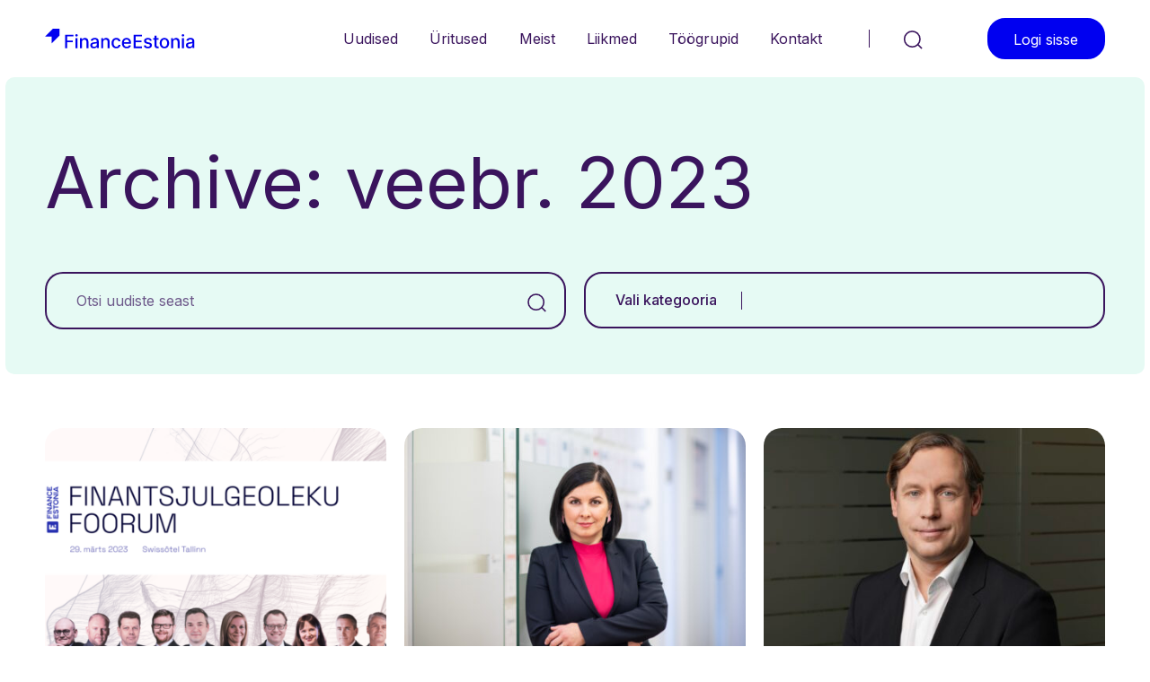

--- FILE ---
content_type: text/html; charset=UTF-8
request_url: https://financeestonia.org/2023/02/
body_size: 11286
content:

<!doctype html>
<html lang="et">
<head>
    <meta charset="UTF-8">
    <meta name="viewport" content="width=device-width, initial-scale=1, shrink-to-fit=no">
    <title>Kuu: veebruar 2023 &#x2d; FinanceEstonia</title>

<!-- The SEO Framework by Sybre Waaijer -->
<meta name="robots" content="noindex,max-snippet:-1,max-image-preview:large,max-video-preview:-1" />
<meta name="theme-color" content="#ffffff" />
<meta property="og:type" content="website" />
<meta property="og:locale" content="et_EE" />
<meta property="og:site_name" content="FinanceEstonia" />
<meta property="og:title" content="Kuu: veebruar 2023" />
<meta property="og:url" content="https://financeestonia.eu/2023/02/" />
<meta property="og:image" content="https://financeestonia.eu/wp-content/uploads/2023/12/cropped-facicon-fe.png" />
<meta property="og:image:width" content="512" />
<meta property="og:image:height" content="512" />
<meta name="twitter:card" content="summary_large_image" />
<meta name="twitter:title" content="Kuu: veebruar 2023" />
<meta name="twitter:image" content="https://financeestonia.eu/wp-content/uploads/2023/12/cropped-facicon-fe.png" />
<script type="application/ld+json">{"@context":"https://schema.org","@graph":[{"@type":"WebSite","@id":"https://financeestonia.eu/#/schema/WebSite","url":"https://financeestonia.eu/","name":"FinanceEstonia","description":"FinanceEstonia","inLanguage":"et","potentialAction":{"@type":"SearchAction","target":{"@type":"EntryPoint","urlTemplate":"https://financeestonia.eu/search/{search_term_string}/"},"query-input":"required name=search_term_string"},"publisher":{"@type":"Organization","@id":"https://financeestonia.eu/#/schema/Organization","name":"FinanceEstonia","url":"https://financeestonia.eu/","logo":{"@type":"ImageObject","url":"https://financeestonia.eu/wp-content/uploads/2023/12/cropped-facicon-fe.png","contentUrl":"https://financeestonia.eu/wp-content/uploads/2023/12/cropped-facicon-fe.png","width":512,"height":512,"contentSize":"1572"}}},{"@type":"CollectionPage","@id":"https://financeestonia.eu/2023/02/","url":"https://financeestonia.eu/2023/02/","name":"Kuu: veebruar 2023 &#x2d; FinanceEstonia","inLanguage":"et","isPartOf":{"@id":"https://financeestonia.eu/#/schema/WebSite"},"breadcrumb":{"@type":"BreadcrumbList","@id":"https://financeestonia.eu/#/schema/BreadcrumbList","itemListElement":[{"@type":"ListItem","position":1,"item":"https://financeestonia.eu/","name":"FinanceEstonia"},{"@type":"ListItem","position":2,"name":"Kuu: veebruar 2023"}]}}]}</script>
<!-- / The SEO Framework by Sybre Waaijer | 1.72ms meta | 0.14ms boot -->

<link rel='dns-prefetch' href='//financeestonia.eu' />
<link rel='dns-prefetch' href='//fonts.googleapis.com' />
<style id='wp-img-auto-sizes-contain-inline-css' type='text/css'>
img:is([sizes=auto i],[sizes^="auto," i]){contain-intrinsic-size:3000px 1500px}
/*# sourceURL=wp-img-auto-sizes-contain-inline-css */
</style>
<style id='classic-theme-styles-inline-css' type='text/css'>
/*! This file is auto-generated */
.wp-block-button__link{color:#fff;background-color:#32373c;border-radius:9999px;box-shadow:none;text-decoration:none;padding:calc(.667em + 2px) calc(1.333em + 2px);font-size:1.125em}.wp-block-file__button{background:#32373c;color:#fff;text-decoration:none}
/*# sourceURL=/wp-includes/css/classic-themes.min.css */
</style>
<link rel='stylesheet' id='pp-google-fonts-css' href='//fonts.googleapis.com/css2?family=Inter%3Awght%40300%3B400%3B500%3B700&#038;display=swap&#038;ver=240117-111458' type='text/css' media='all' />
<link rel='stylesheet' id='pp-screen-css' href='https://financeestonia.eu/wp-content/themes/financeestonia/assets/dist/css/pp-app-theme.css?ver=240117-111458' type='text/css' media='all' />
<link rel="EditURI" type="application/rsd+xml" title="RSD" href="https://financeestonia.eu/xmlrpc.php?rsd" />
<!-- Stream WordPress user activity plugin v3.10.0 -->
<link rel="icon" href="https://financeestonia.eu/wp-content/uploads/2023/12/cropped-facicon-fe-32x32.png" sizes="32x32" />
<link rel="icon" href="https://financeestonia.eu/wp-content/uploads/2023/12/cropped-facicon-fe-192x192.png" sizes="192x192" />
<link rel="apple-touch-icon" href="https://financeestonia.eu/wp-content/uploads/2023/12/cropped-facicon-fe-180x180.png" />
<meta name="msapplication-TileImage" content="https://financeestonia.eu/wp-content/uploads/2023/12/cropped-facicon-fe-270x270.png" />
			<style id='wp-block-button-inline-css' type='text/css'>
.wp-block-button__link{align-content:center;box-sizing:border-box;cursor:pointer;display:inline-block;height:100%;text-align:center;word-break:break-word}.wp-block-button__link.aligncenter{text-align:center}.wp-block-button__link.alignright{text-align:right}:where(.wp-block-button__link){border-radius:9999px;box-shadow:none;padding:calc(.667em + 2px) calc(1.333em + 2px);text-decoration:none}.wp-block-button[style*=text-decoration] .wp-block-button__link{text-decoration:inherit}.wp-block-buttons>.wp-block-button.has-custom-width{max-width:none}.wp-block-buttons>.wp-block-button.has-custom-width .wp-block-button__link{width:100%}.wp-block-buttons>.wp-block-button.has-custom-font-size .wp-block-button__link{font-size:inherit}.wp-block-buttons>.wp-block-button.wp-block-button__width-25{width:calc(25% - var(--wp--style--block-gap, .5em)*.75)}.wp-block-buttons>.wp-block-button.wp-block-button__width-50{width:calc(50% - var(--wp--style--block-gap, .5em)*.5)}.wp-block-buttons>.wp-block-button.wp-block-button__width-75{width:calc(75% - var(--wp--style--block-gap, .5em)*.25)}.wp-block-buttons>.wp-block-button.wp-block-button__width-100{flex-basis:100%;width:100%}.wp-block-buttons.is-vertical>.wp-block-button.wp-block-button__width-25{width:25%}.wp-block-buttons.is-vertical>.wp-block-button.wp-block-button__width-50{width:50%}.wp-block-buttons.is-vertical>.wp-block-button.wp-block-button__width-75{width:75%}.wp-block-button.is-style-squared,.wp-block-button__link.wp-block-button.is-style-squared{border-radius:0}.wp-block-button.no-border-radius,.wp-block-button__link.no-border-radius{border-radius:0!important}:root :where(.wp-block-button .wp-block-button__link.is-style-outline),:root :where(.wp-block-button.is-style-outline>.wp-block-button__link){border:2px solid;padding:.667em 1.333em}:root :where(.wp-block-button .wp-block-button__link.is-style-outline:not(.has-text-color)),:root :where(.wp-block-button.is-style-outline>.wp-block-button__link:not(.has-text-color)){color:currentColor}:root :where(.wp-block-button .wp-block-button__link.is-style-outline:not(.has-background)),:root :where(.wp-block-button.is-style-outline>.wp-block-button__link:not(.has-background)){background-color:initial;background-image:none}
/*# sourceURL=https://financeestonia.eu/wp-includes/blocks/button/style.min.css */
</style>
<style id='wp-block-image-inline-css' type='text/css'>
.wp-block-image>a,.wp-block-image>figure>a{display:inline-block}.wp-block-image img{box-sizing:border-box;height:auto;max-width:100%;vertical-align:bottom}@media not (prefers-reduced-motion){.wp-block-image img.hide{visibility:hidden}.wp-block-image img.show{animation:show-content-image .4s}}.wp-block-image[style*=border-radius] img,.wp-block-image[style*=border-radius]>a{border-radius:inherit}.wp-block-image.has-custom-border img{box-sizing:border-box}.wp-block-image.aligncenter{text-align:center}.wp-block-image.alignfull>a,.wp-block-image.alignwide>a{width:100%}.wp-block-image.alignfull img,.wp-block-image.alignwide img{height:auto;width:100%}.wp-block-image .aligncenter,.wp-block-image .alignleft,.wp-block-image .alignright,.wp-block-image.aligncenter,.wp-block-image.alignleft,.wp-block-image.alignright{display:table}.wp-block-image .aligncenter>figcaption,.wp-block-image .alignleft>figcaption,.wp-block-image .alignright>figcaption,.wp-block-image.aligncenter>figcaption,.wp-block-image.alignleft>figcaption,.wp-block-image.alignright>figcaption{caption-side:bottom;display:table-caption}.wp-block-image .alignleft{float:left;margin:.5em 1em .5em 0}.wp-block-image .alignright{float:right;margin:.5em 0 .5em 1em}.wp-block-image .aligncenter{margin-left:auto;margin-right:auto}.wp-block-image :where(figcaption){margin-bottom:1em;margin-top:.5em}.wp-block-image.is-style-circle-mask img{border-radius:9999px}@supports ((-webkit-mask-image:none) or (mask-image:none)) or (-webkit-mask-image:none){.wp-block-image.is-style-circle-mask img{border-radius:0;-webkit-mask-image:url('data:image/svg+xml;utf8,<svg viewBox="0 0 100 100" xmlns="http://www.w3.org/2000/svg"><circle cx="50" cy="50" r="50"/></svg>');mask-image:url('data:image/svg+xml;utf8,<svg viewBox="0 0 100 100" xmlns="http://www.w3.org/2000/svg"><circle cx="50" cy="50" r="50"/></svg>');mask-mode:alpha;-webkit-mask-position:center;mask-position:center;-webkit-mask-repeat:no-repeat;mask-repeat:no-repeat;-webkit-mask-size:contain;mask-size:contain}}:root :where(.wp-block-image.is-style-rounded img,.wp-block-image .is-style-rounded img){border-radius:9999px}.wp-block-image figure{margin:0}.wp-lightbox-container{display:flex;flex-direction:column;position:relative}.wp-lightbox-container img{cursor:zoom-in}.wp-lightbox-container img:hover+button{opacity:1}.wp-lightbox-container button{align-items:center;backdrop-filter:blur(16px) saturate(180%);background-color:#5a5a5a40;border:none;border-radius:4px;cursor:zoom-in;display:flex;height:20px;justify-content:center;opacity:0;padding:0;position:absolute;right:16px;text-align:center;top:16px;width:20px;z-index:100}@media not (prefers-reduced-motion){.wp-lightbox-container button{transition:opacity .2s ease}}.wp-lightbox-container button:focus-visible{outline:3px auto #5a5a5a40;outline:3px auto -webkit-focus-ring-color;outline-offset:3px}.wp-lightbox-container button:hover{cursor:pointer;opacity:1}.wp-lightbox-container button:focus{opacity:1}.wp-lightbox-container button:focus,.wp-lightbox-container button:hover,.wp-lightbox-container button:not(:hover):not(:active):not(.has-background){background-color:#5a5a5a40;border:none}.wp-lightbox-overlay{box-sizing:border-box;cursor:zoom-out;height:100vh;left:0;overflow:hidden;position:fixed;top:0;visibility:hidden;width:100%;z-index:100000}.wp-lightbox-overlay .close-button{align-items:center;cursor:pointer;display:flex;justify-content:center;min-height:40px;min-width:40px;padding:0;position:absolute;right:calc(env(safe-area-inset-right) + 16px);top:calc(env(safe-area-inset-top) + 16px);z-index:5000000}.wp-lightbox-overlay .close-button:focus,.wp-lightbox-overlay .close-button:hover,.wp-lightbox-overlay .close-button:not(:hover):not(:active):not(.has-background){background:none;border:none}.wp-lightbox-overlay .lightbox-image-container{height:var(--wp--lightbox-container-height);left:50%;overflow:hidden;position:absolute;top:50%;transform:translate(-50%,-50%);transform-origin:top left;width:var(--wp--lightbox-container-width);z-index:9999999999}.wp-lightbox-overlay .wp-block-image{align-items:center;box-sizing:border-box;display:flex;height:100%;justify-content:center;margin:0;position:relative;transform-origin:0 0;width:100%;z-index:3000000}.wp-lightbox-overlay .wp-block-image img{height:var(--wp--lightbox-image-height);min-height:var(--wp--lightbox-image-height);min-width:var(--wp--lightbox-image-width);width:var(--wp--lightbox-image-width)}.wp-lightbox-overlay .wp-block-image figcaption{display:none}.wp-lightbox-overlay button{background:none;border:none}.wp-lightbox-overlay .scrim{background-color:#fff;height:100%;opacity:.9;position:absolute;width:100%;z-index:2000000}.wp-lightbox-overlay.active{visibility:visible}@media not (prefers-reduced-motion){.wp-lightbox-overlay.active{animation:turn-on-visibility .25s both}.wp-lightbox-overlay.active img{animation:turn-on-visibility .35s both}.wp-lightbox-overlay.show-closing-animation:not(.active){animation:turn-off-visibility .35s both}.wp-lightbox-overlay.show-closing-animation:not(.active) img{animation:turn-off-visibility .25s both}.wp-lightbox-overlay.zoom.active{animation:none;opacity:1;visibility:visible}.wp-lightbox-overlay.zoom.active .lightbox-image-container{animation:lightbox-zoom-in .4s}.wp-lightbox-overlay.zoom.active .lightbox-image-container img{animation:none}.wp-lightbox-overlay.zoom.active .scrim{animation:turn-on-visibility .4s forwards}.wp-lightbox-overlay.zoom.show-closing-animation:not(.active){animation:none}.wp-lightbox-overlay.zoom.show-closing-animation:not(.active) .lightbox-image-container{animation:lightbox-zoom-out .4s}.wp-lightbox-overlay.zoom.show-closing-animation:not(.active) .lightbox-image-container img{animation:none}.wp-lightbox-overlay.zoom.show-closing-animation:not(.active) .scrim{animation:turn-off-visibility .4s forwards}}@keyframes show-content-image{0%{visibility:hidden}99%{visibility:hidden}to{visibility:visible}}@keyframes turn-on-visibility{0%{opacity:0}to{opacity:1}}@keyframes turn-off-visibility{0%{opacity:1;visibility:visible}99%{opacity:0;visibility:visible}to{opacity:0;visibility:hidden}}@keyframes lightbox-zoom-in{0%{transform:translate(calc((-100vw + var(--wp--lightbox-scrollbar-width))/2 + var(--wp--lightbox-initial-left-position)),calc(-50vh + var(--wp--lightbox-initial-top-position))) scale(var(--wp--lightbox-scale))}to{transform:translate(-50%,-50%) scale(1)}}@keyframes lightbox-zoom-out{0%{transform:translate(-50%,-50%) scale(1);visibility:visible}99%{visibility:visible}to{transform:translate(calc((-100vw + var(--wp--lightbox-scrollbar-width))/2 + var(--wp--lightbox-initial-left-position)),calc(-50vh + var(--wp--lightbox-initial-top-position))) scale(var(--wp--lightbox-scale));visibility:hidden}}
/*# sourceURL=https://financeestonia.eu/wp-includes/blocks/image/style.min.css */
</style>
<style id='wp-block-image-theme-inline-css' type='text/css'>
:root :where(.wp-block-image figcaption){color:#555;font-size:13px;text-align:center}.is-dark-theme :root :where(.wp-block-image figcaption){color:#ffffffa6}.wp-block-image{margin:0 0 1em}
/*# sourceURL=https://financeestonia.eu/wp-includes/blocks/image/theme.min.css */
</style>
<style id='wp-block-list-inline-css' type='text/css'>
ol,ul{box-sizing:border-box}:root :where(.wp-block-list.has-background){padding:1.25em 2.375em}
/*# sourceURL=https://financeestonia.eu/wp-includes/blocks/list/style.min.css */
</style>
<style id='wp-block-buttons-inline-css' type='text/css'>
.wp-block-buttons{box-sizing:border-box}.wp-block-buttons.is-vertical{flex-direction:column}.wp-block-buttons.is-vertical>.wp-block-button:last-child{margin-bottom:0}.wp-block-buttons>.wp-block-button{display:inline-block;margin:0}.wp-block-buttons.is-content-justification-left{justify-content:flex-start}.wp-block-buttons.is-content-justification-left.is-vertical{align-items:flex-start}.wp-block-buttons.is-content-justification-center{justify-content:center}.wp-block-buttons.is-content-justification-center.is-vertical{align-items:center}.wp-block-buttons.is-content-justification-right{justify-content:flex-end}.wp-block-buttons.is-content-justification-right.is-vertical{align-items:flex-end}.wp-block-buttons.is-content-justification-space-between{justify-content:space-between}.wp-block-buttons.aligncenter{text-align:center}.wp-block-buttons:not(.is-content-justification-space-between,.is-content-justification-right,.is-content-justification-left,.is-content-justification-center) .wp-block-button.aligncenter{margin-left:auto;margin-right:auto;width:100%}.wp-block-buttons[style*=text-decoration] .wp-block-button,.wp-block-buttons[style*=text-decoration] .wp-block-button__link{text-decoration:inherit}.wp-block-buttons.has-custom-font-size .wp-block-button__link{font-size:inherit}.wp-block-buttons .wp-block-button__link{width:100%}.wp-block-button.aligncenter{text-align:center}
/*# sourceURL=https://financeestonia.eu/wp-includes/blocks/buttons/style.min.css */
</style>
<style id='wp-block-group-inline-css' type='text/css'>
.wp-block-group{box-sizing:border-box}:where(.wp-block-group.wp-block-group-is-layout-constrained){position:relative}
/*# sourceURL=https://financeestonia.eu/wp-includes/blocks/group/style.min.css */
</style>
<style id='wp-block-group-theme-inline-css' type='text/css'>
:where(.wp-block-group.has-background){padding:1.25em 2.375em}
/*# sourceURL=https://financeestonia.eu/wp-includes/blocks/group/theme.min.css */
</style>
<style id='wp-block-paragraph-inline-css' type='text/css'>
.is-small-text{font-size:.875em}.is-regular-text{font-size:1em}.is-large-text{font-size:2.25em}.is-larger-text{font-size:3em}.has-drop-cap:not(:focus):first-letter{float:left;font-size:8.4em;font-style:normal;font-weight:100;line-height:.68;margin:.05em .1em 0 0;text-transform:uppercase}body.rtl .has-drop-cap:not(:focus):first-letter{float:none;margin-left:.1em}p.has-drop-cap.has-background{overflow:hidden}:root :where(p.has-background){padding:1.25em 2.375em}:where(p.has-text-color:not(.has-link-color)) a{color:inherit}p.has-text-align-left[style*="writing-mode:vertical-lr"],p.has-text-align-right[style*="writing-mode:vertical-rl"]{rotate:180deg}
/*# sourceURL=https://financeestonia.eu/wp-includes/blocks/paragraph/style.min.css */
</style>
<style id='global-styles-inline-css' type='text/css'>
:root{--wp--preset--aspect-ratio--square: 1;--wp--preset--aspect-ratio--4-3: 4/3;--wp--preset--aspect-ratio--3-4: 3/4;--wp--preset--aspect-ratio--3-2: 3/2;--wp--preset--aspect-ratio--2-3: 2/3;--wp--preset--aspect-ratio--16-9: 16/9;--wp--preset--aspect-ratio--9-16: 9/16;--wp--preset--color--black: #000000;--wp--preset--color--cyan-bluish-gray: #abb8c3;--wp--preset--color--white: #ffffff;--wp--preset--color--pale-pink: #f78da7;--wp--preset--color--vivid-red: #cf2e2e;--wp--preset--color--luminous-vivid-orange: #ff6900;--wp--preset--color--luminous-vivid-amber: #fcb900;--wp--preset--color--light-green-cyan: #7bdcb5;--wp--preset--color--vivid-green-cyan: #00d084;--wp--preset--color--pale-cyan-blue: #8ed1fc;--wp--preset--color--vivid-cyan-blue: #0693e3;--wp--preset--color--vivid-purple: #9b51e0;--wp--preset--color--material-red: #000000;--wp--preset--color--material-pink: #000000;--wp--preset--gradient--vivid-cyan-blue-to-vivid-purple: linear-gradient(135deg,rgb(6,147,227) 0%,rgb(155,81,224) 100%);--wp--preset--gradient--light-green-cyan-to-vivid-green-cyan: linear-gradient(135deg,rgb(122,220,180) 0%,rgb(0,208,130) 100%);--wp--preset--gradient--luminous-vivid-amber-to-luminous-vivid-orange: linear-gradient(135deg,rgb(252,185,0) 0%,rgb(255,105,0) 100%);--wp--preset--gradient--luminous-vivid-orange-to-vivid-red: linear-gradient(135deg,rgb(255,105,0) 0%,rgb(207,46,46) 100%);--wp--preset--gradient--very-light-gray-to-cyan-bluish-gray: linear-gradient(135deg,rgb(238,238,238) 0%,rgb(169,184,195) 100%);--wp--preset--gradient--cool-to-warm-spectrum: linear-gradient(135deg,rgb(74,234,220) 0%,rgb(151,120,209) 20%,rgb(207,42,186) 40%,rgb(238,44,130) 60%,rgb(251,105,98) 80%,rgb(254,248,76) 100%);--wp--preset--gradient--blush-light-purple: linear-gradient(135deg,rgb(255,206,236) 0%,rgb(152,150,240) 100%);--wp--preset--gradient--blush-bordeaux: linear-gradient(135deg,rgb(254,205,165) 0%,rgb(254,45,45) 50%,rgb(107,0,62) 100%);--wp--preset--gradient--luminous-dusk: linear-gradient(135deg,rgb(255,203,112) 0%,rgb(199,81,192) 50%,rgb(65,88,208) 100%);--wp--preset--gradient--pale-ocean: linear-gradient(135deg,rgb(255,245,203) 0%,rgb(182,227,212) 50%,rgb(51,167,181) 100%);--wp--preset--gradient--electric-grass: linear-gradient(135deg,rgb(202,248,128) 0%,rgb(113,206,126) 100%);--wp--preset--gradient--midnight: linear-gradient(135deg,rgb(2,3,129) 0%,rgb(40,116,252) 100%);--wp--preset--font-size--small: 16px;--wp--preset--font-size--medium: 20px;--wp--preset--font-size--large: 28px;--wp--preset--font-size--x-large: 42px;--wp--preset--font-size--regular: 20px;--wp--preset--spacing--20: 0.44rem;--wp--preset--spacing--30: 0.67rem;--wp--preset--spacing--40: 1rem;--wp--preset--spacing--50: 1.5rem;--wp--preset--spacing--60: 2.25rem;--wp--preset--spacing--70: 3.38rem;--wp--preset--spacing--80: 5.06rem;--wp--preset--shadow--natural: 6px 6px 9px rgba(0, 0, 0, 0.2);--wp--preset--shadow--deep: 12px 12px 50px rgba(0, 0, 0, 0.4);--wp--preset--shadow--sharp: 6px 6px 0px rgba(0, 0, 0, 0.2);--wp--preset--shadow--outlined: 6px 6px 0px -3px rgb(255, 255, 255), 6px 6px rgb(0, 0, 0);--wp--preset--shadow--crisp: 6px 6px 0px rgb(0, 0, 0);}:where(.is-layout-flex){gap: 0.5em;}:where(.is-layout-grid){gap: 0.5em;}body .is-layout-flex{display: flex;}.is-layout-flex{flex-wrap: wrap;align-items: center;}.is-layout-flex > :is(*, div){margin: 0;}body .is-layout-grid{display: grid;}.is-layout-grid > :is(*, div){margin: 0;}:where(.wp-block-columns.is-layout-flex){gap: 2em;}:where(.wp-block-columns.is-layout-grid){gap: 2em;}:where(.wp-block-post-template.is-layout-flex){gap: 1.25em;}:where(.wp-block-post-template.is-layout-grid){gap: 1.25em;}.has-black-color{color: var(--wp--preset--color--black) !important;}.has-cyan-bluish-gray-color{color: var(--wp--preset--color--cyan-bluish-gray) !important;}.has-white-color{color: var(--wp--preset--color--white) !important;}.has-pale-pink-color{color: var(--wp--preset--color--pale-pink) !important;}.has-vivid-red-color{color: var(--wp--preset--color--vivid-red) !important;}.has-luminous-vivid-orange-color{color: var(--wp--preset--color--luminous-vivid-orange) !important;}.has-luminous-vivid-amber-color{color: var(--wp--preset--color--luminous-vivid-amber) !important;}.has-light-green-cyan-color{color: var(--wp--preset--color--light-green-cyan) !important;}.has-vivid-green-cyan-color{color: var(--wp--preset--color--vivid-green-cyan) !important;}.has-pale-cyan-blue-color{color: var(--wp--preset--color--pale-cyan-blue) !important;}.has-vivid-cyan-blue-color{color: var(--wp--preset--color--vivid-cyan-blue) !important;}.has-vivid-purple-color{color: var(--wp--preset--color--vivid-purple) !important;}.has-black-background-color{background-color: var(--wp--preset--color--black) !important;}.has-cyan-bluish-gray-background-color{background-color: var(--wp--preset--color--cyan-bluish-gray) !important;}.has-white-background-color{background-color: var(--wp--preset--color--white) !important;}.has-pale-pink-background-color{background-color: var(--wp--preset--color--pale-pink) !important;}.has-vivid-red-background-color{background-color: var(--wp--preset--color--vivid-red) !important;}.has-luminous-vivid-orange-background-color{background-color: var(--wp--preset--color--luminous-vivid-orange) !important;}.has-luminous-vivid-amber-background-color{background-color: var(--wp--preset--color--luminous-vivid-amber) !important;}.has-light-green-cyan-background-color{background-color: var(--wp--preset--color--light-green-cyan) !important;}.has-vivid-green-cyan-background-color{background-color: var(--wp--preset--color--vivid-green-cyan) !important;}.has-pale-cyan-blue-background-color{background-color: var(--wp--preset--color--pale-cyan-blue) !important;}.has-vivid-cyan-blue-background-color{background-color: var(--wp--preset--color--vivid-cyan-blue) !important;}.has-vivid-purple-background-color{background-color: var(--wp--preset--color--vivid-purple) !important;}.has-black-border-color{border-color: var(--wp--preset--color--black) !important;}.has-cyan-bluish-gray-border-color{border-color: var(--wp--preset--color--cyan-bluish-gray) !important;}.has-white-border-color{border-color: var(--wp--preset--color--white) !important;}.has-pale-pink-border-color{border-color: var(--wp--preset--color--pale-pink) !important;}.has-vivid-red-border-color{border-color: var(--wp--preset--color--vivid-red) !important;}.has-luminous-vivid-orange-border-color{border-color: var(--wp--preset--color--luminous-vivid-orange) !important;}.has-luminous-vivid-amber-border-color{border-color: var(--wp--preset--color--luminous-vivid-amber) !important;}.has-light-green-cyan-border-color{border-color: var(--wp--preset--color--light-green-cyan) !important;}.has-vivid-green-cyan-border-color{border-color: var(--wp--preset--color--vivid-green-cyan) !important;}.has-pale-cyan-blue-border-color{border-color: var(--wp--preset--color--pale-cyan-blue) !important;}.has-vivid-cyan-blue-border-color{border-color: var(--wp--preset--color--vivid-cyan-blue) !important;}.has-vivid-purple-border-color{border-color: var(--wp--preset--color--vivid-purple) !important;}.has-vivid-cyan-blue-to-vivid-purple-gradient-background{background: var(--wp--preset--gradient--vivid-cyan-blue-to-vivid-purple) !important;}.has-light-green-cyan-to-vivid-green-cyan-gradient-background{background: var(--wp--preset--gradient--light-green-cyan-to-vivid-green-cyan) !important;}.has-luminous-vivid-amber-to-luminous-vivid-orange-gradient-background{background: var(--wp--preset--gradient--luminous-vivid-amber-to-luminous-vivid-orange) !important;}.has-luminous-vivid-orange-to-vivid-red-gradient-background{background: var(--wp--preset--gradient--luminous-vivid-orange-to-vivid-red) !important;}.has-very-light-gray-to-cyan-bluish-gray-gradient-background{background: var(--wp--preset--gradient--very-light-gray-to-cyan-bluish-gray) !important;}.has-cool-to-warm-spectrum-gradient-background{background: var(--wp--preset--gradient--cool-to-warm-spectrum) !important;}.has-blush-light-purple-gradient-background{background: var(--wp--preset--gradient--blush-light-purple) !important;}.has-blush-bordeaux-gradient-background{background: var(--wp--preset--gradient--blush-bordeaux) !important;}.has-luminous-dusk-gradient-background{background: var(--wp--preset--gradient--luminous-dusk) !important;}.has-pale-ocean-gradient-background{background: var(--wp--preset--gradient--pale-ocean) !important;}.has-electric-grass-gradient-background{background: var(--wp--preset--gradient--electric-grass) !important;}.has-midnight-gradient-background{background: var(--wp--preset--gradient--midnight) !important;}.has-small-font-size{font-size: var(--wp--preset--font-size--small) !important;}.has-medium-font-size{font-size: var(--wp--preset--font-size--medium) !important;}.has-large-font-size{font-size: var(--wp--preset--font-size--large) !important;}.has-x-large-font-size{font-size: var(--wp--preset--font-size--x-large) !important;}
/*# sourceURL=global-styles-inline-css */
</style>
<style id='core-block-supports-inline-css' type='text/css'>
.wp-container-core-buttons-is-layout-16018d1d{justify-content:center;}
/*# sourceURL=core-block-supports-inline-css */
</style>
</head>

	<body class="archive date wp-theme-financeestonia lang-et">
		<a class="skip-link screen-reader-text" href="#content">Liigu sisusse</a>

				
		<div class="wrapper">
						<header class="site-header">
    <div class="site-header__inner status-lang-hidden">
        
                <h1 class="site-logo">
    <a class="site-logo__link" href="https://financeestonia.eu" rel="home" title="Tagasi avalehele">
        <img src="https://financeestonia.eu/wp-content/themes/financeestonia/assets/dist/img/logo-financeestonia.svg" height="22" width="167" alt="FinanceEstonia">
        <span class="visually-hidden">FinanceEstonia</span>
    </a>
</h1>
                    <nav class="nav-header" role="navigation">
        <h2 class="visually-hidden">Päisemenüü</h2>
        <ul class="nav-header-menu">
                            <li class="nav-header-menu__item  menu-item menu-item-type-taxonomy menu-item-object-category menu-item-13367">
                    <a href="https://financeestonia.eu/uudised/" target="_self" title="Uudised">
                        Uudised
                                            </a>
                                    </li>
                            <li class="nav-header-menu__item  menu-item menu-item-type-post_type menu-item-object-page menu-item-13368">
                    <a href="https://financeestonia.eu/uritused/" target="_self" title="Üritused">
                        Üritused
                                            </a>
                                    </li>
                            <li class="nav-header-menu__item  menu-item menu-item-type-post_type menu-item-object-page menu-item-13401">
                    <a href="https://financeestonia.eu/meist/" target="_self" title="Meist">
                        Meist
                                            </a>
                                    </li>
                            <li class="nav-header-menu__item  menu-item menu-item-type-post_type menu-item-object-page menu-item-13402">
                    <a href="https://financeestonia.eu/meie-liikmed/" target="_self" title="Liikmed">
                        Liikmed
                                            </a>
                                    </li>
                            <li class="nav-header-menu__item  menu-item menu-item-type-post_type menu-item-object-page menu-item-13411">
                    <a href="https://financeestonia.eu/toogrupid/" target="_self" title="Töögrupid">
                        Töögrupid
                                            </a>
                                    </li>
                            <li class="nav-header-menu__item  menu-item menu-item-type-post_type menu-item-object-page menu-item-13375">
                    <a href="https://financeestonia.eu/kontakt/" target="_self" title="Kontakt">
                        Kontakt
                                            </a>
                                    </li>
                    </ul>
    </nav>

        		<button class="h-search-toggle" type="button">
    <svg width="22" height="21" viewBox="0 0 22 21" fill="none" xmlns="http://www.w3.org/2000/svg">
        <path d="M10.331 18.2389C15.116 18.2389 18.995 14.3599 18.995 9.57488C18.995 4.78989 15.116 0.910889 10.331 0.910889C5.54599 0.910889 1.66699 4.78989 1.66699 9.57488C1.66699 14.3599 5.54599 18.2389 10.331 18.2389Z" stroke="#3A145D" stroke-width="1.6" stroke-miterlimit="10"/>
        <path d="M21.0007 20.0151L16.2178 15.2048" stroke="#3A145D" stroke-width="1.6" stroke-miterlimit="10"/>
    </svg>
</button>

<div class="h-search-layer">
    <form role="search" method="get" id="searchform" class="c-input-only-searchform" action="https://financeestonia.eu">
        <div class="input-group input-group--searchbar">
            <input type="text" class="form-control" aria-label="Otsi sisestades otsingusõna" aria-describedby="search-addon" placeholder="Otsi sisestades otsingusõna" value="" name="s" id="s">
            <button class="btn" type="submit" id="search-addon">
                <span class="visually-hidden">Otsi</span>
                <span class="icon">
                    <svg width="21" height="21" viewBox="0 0 21 21" fill="none" xmlns="http://www.w3.org/2000/svg">
                        <path d="M9.66399 18.328C14.449 18.328 18.328 14.449 18.328 9.66399C18.328 4.879 14.449 1 9.66399 1C4.879 1 1 4.879 1 9.66399C1 14.449 4.879 18.328 9.66399 18.328Z" stroke="#3A145D" stroke-width="1.6" stroke-miterlimit="10"/>
                        <path d="M20.3337 20.1042L15.5508 15.2939" stroke="#3A145D" stroke-width="1.6" stroke-miterlimit="10"/>
                    </svg>
                </span>
            </button>
        </div>
    </form>
</div>
        		
        		            <a class="btn btn-primary h-login" href="https://financeestonia.eu/toolaud/">Logi sisse</a>
    
                <button class="h-overlay-toggle" type="button">
    <svg width="19" height="16" viewBox="0 0 19 16" fill="none" xmlns="http://www.w3.org/2000/svg">
        <line y1="1.2" x2="19" y2="1.2" stroke="#3A145D" stroke-width="1.6"/>
        <line y1="8.2" x2="19" y2="8.2" stroke="#3A145D" stroke-width="1.6"/>
        <line y1="15.2" x2="19" y2="15.2" stroke="#3A145D" stroke-width="1.6"/>
    </svg>
    <span class="visually-hidden">Menüü</span>
</button>
    </div>
</header>
										<main class="site-main " id="content" role="main">
					
					    
	<section class="s-archive-header">
		<div class="container-xl">
			<h1 class="s-archive-header__title">Archive: veebr. 2023</h1>
			<div class="row">
				<div class="col-12 col-lg-6">
					<form role="search" method="get" id="searchform" class="c-input-only-searchform u-mr-lg-7 u-mb-20-lg-down" action="https://financeestonia.eu">
						<input type="hidden" id="searchPostType" name="searchPostType" value="post">
						<input type="hidden" id="searchKeyword" name="searchKeyword" value="">
						<input type="hidden" id="searchCategory" name="searchCategory" value="">

						<div class="input-group input-group--searchbar">
							<input type="text" class="form-control js-search-keyword" aria-label="Otsi uudiste seast" aria-describedby="search-addon" placeholder="Otsi uudiste seast" value="" name="s" id="s">
							<button class="btn" type="button" id="search-addon">
								<span class="visually-hidden">Otsi</span>
								<span class="icon">
									<svg width="21" height="21" viewBox="0 0 21 21" fill="none" xmlns="http://www.w3.org/2000/svg">
										<path d="M9.66399 18.328C14.449 18.328 18.328 14.449 18.328 9.66399C18.328 4.879 14.449 1 9.66399 1C4.879 1 1 4.879 1 9.66399C1 14.449 4.879 18.328 9.66399 18.328Z" stroke="#3A145D" stroke-width="1.6" stroke-miterlimit="10"/>
										<path d="M20.3337 20.1042L15.5508 15.2939" stroke="#3A145D" stroke-width="1.6" stroke-miterlimit="10"/>
									</svg>
								</span>
							</button>
						</div>
					</form>

				</div>
				<div class="col-12 col-lg-6">
										<div class="dropdown fe-dropdown u-ml-lg-7">
						<button class="dropdown-toggle fe-dropdown__toggle" type="button" data-bs-toggle="dropdown" aria-expanded="false">
							<span class="toggle-title">Vali kategooria</span>
							<span class="toggle-value" id="searchCatNicename">
																																																																																																																																																																																																																											</span>
						</button>
						<ul class="dropdown-menu">
															<li><a class="dropdown-item " href="https://financeestonia.eu/fintech/" data-set-search-cat="114">Fintech</a></li>
															<li><a class="dropdown-item " href="https://financeestonia.eu/kapitaliturud/" data-set-search-cat="118">Kapitaliturud</a></li>
															<li><a class="dropdown-item " href="https://financeestonia.eu/kestlik-rahastus/" data-set-search-cat="120">Kestlik rahastus</a></li>
															<li><a class="dropdown-item " href="https://financeestonia.eu/kindlustus/" data-set-search-cat="342">Kindlustus</a></li>
															<li><a class="dropdown-item " href="https://financeestonia.eu/kogumispension/" data-set-search-cat="124">Kogumispension</a></li>
															<li><a class="dropdown-item " href="https://financeestonia.eu/krediidiandjad-ja-vahendajad/" data-set-search-cat="126">Krediidiandjad ja -vahendajad</a></li>
															<li><a class="dropdown-item " href="https://financeestonia.eu/rahatarkus/" data-set-search-cat="130">Rahatarkus</a></li>
															<li><a class="dropdown-item " href="https://financeestonia.eu/saame-tuttavaks/" data-set-search-cat="128">Saame tuttavaks</a></li>
															<li><a class="dropdown-item " href="https://financeestonia.eu/saame-tuttavaks-liikmetega/" data-set-search-cat="132">Saame tuttavaks liikmetega</a></li>
															<li><a class="dropdown-item " href="https://financeestonia.eu/uhisrahastus/" data-set-search-cat="122">Ühisrahastus</a></li>
															<li><a class="dropdown-item " href="https://financeestonia.eu/uudised/" data-set-search-cat="1">Uudised</a></li>
															<li><a class="dropdown-item " href="https://financeestonia.eu/uudiskiri/" data-set-search-cat="116">Uudiskiri</a></li>
													</ul>
					</div>
					
														</div>
			</div>
		</div>
	</section>

	<section class="s-archive-index">
		<div class="container-xl container-xl--archive">

			<div id="js-ajax-loader" class="hide"><div class="spinner-border" role="status"><span class="visually-hidden">Loading...</span></div></div>

			<div class="row row--archive">
									<div class="col-12 col-lg-4">
						<article class="c-teaser c-teaser--archive">
	<figure class="c-teaser__thumbnail">
					<a href="https://financeestonia.eu/financeestonia-finantsjulgeoleku-foorum-toimub-29-03-2023-swissotelis/"><img class="img-fluid" src="https://financeestonia.eu/wp-content/uploads/2023/02/fienta-banner-1-434x310-c-default.png" alt="" loading="lazy"></a>
			</figure>
	<div class="c-teaser__body">
		<p class="c-teaser__meta"><span>FinanceEstonia</span> / <span>27.02.2023</span></p>
		<h5 class="c-teaser__title"><a href="https://financeestonia.eu/financeestonia-finantsjulgeoleku-foorum-toimub-29-03-2023-swissotelis/">FinanceEstonia Finantsjulgeoleku Foorum toimub 29.03.2023 Swissotelis</a></h5>
		<p class="c-teaser__excerpt">FinanceEstonia korraldab 29. märtsil Swissotelis Eesti esimese Finantsjulgeoleku Foorumi, mille eesmärk&hellip;</p>
	</div>
</article>					</div>
									<div class="col-12 col-lg-4">
						<article class="c-teaser c-teaser--archive">
	<figure class="c-teaser__thumbnail">
					<a href="https://financeestonia.eu/valeria-kiisk-finantsjulgeolek-algab-kapitaliturgude-mitmekesisusest-ja-aktiivsusest/"><img class="img-fluid" src="https://financeestonia.eu/wp-content/uploads/2023/02/edy7712-434x310-c-default.jpg" alt="" loading="lazy"></a>
			</figure>
	<div class="c-teaser__body">
		<p class="c-teaser__meta"><span>FinanceEstonia</span> / <span>27.02.2023</span></p>
		<h5 class="c-teaser__title"><a href="https://financeestonia.eu/valeria-kiisk-finantsjulgeolek-algab-kapitaliturgude-mitmekesisusest-ja-aktiivsusest/">Valeria Kiisk: finantsjulgeolek algab kapitaliturgude mitmekesisusest ja aktiivsusest</a></h5>
		<p class="c-teaser__excerpt">Juba enam kui aasta tajume, et meie turvalisus ja julgeolek ei ole iseenesest mõistetavad. See&hellip;</p>
	</div>
</article>					</div>
									<div class="col-12 col-lg-4">
						<article class="c-teaser c-teaser--archive">
	<figure class="c-teaser__thumbnail">
					<a href="https://financeestonia.eu/peeter-saks-avaliku-ja-erasektori-koostooprojektid-on-eestis-kasutamata-voimalus/"><img class="img-fluid" src="https://financeestonia.eu/wp-content/uploads/2023/02/peeter-saks-copy-2-scaled-1-434x310-c-default.jpeg" alt="" loading="lazy"></a>
			</figure>
	<div class="c-teaser__body">
		<p class="c-teaser__meta"><span>FinanceEstonia</span> / <span>27.02.2023</span></p>
		<h5 class="c-teaser__title"><a href="https://financeestonia.eu/peeter-saks-avaliku-ja-erasektori-koostooprojektid-on-eestis-kasutamata-voimalus/">Peeter Saks: avaliku- ja erasektori koostööprojektid on Eestis kasutamata võimalus</a></h5>
		<p class="c-teaser__excerpt">Avaliku- ja erasektori koostööprojektides (PPP) on üle kahekümne aasta taas võimalust nägema hakatud, kirjutab FinanceEstonia&hellip;</p>
	</div>
</article>					</div>
									<div class="col-12 col-lg-4">
						<article class="c-teaser c-teaser--archive">
	<figure class="c-teaser__thumbnail">
					<a href="https://financeestonia.eu/financeestonia-osales-euroopa-liidu-finantskeskuste-umarlaua-kohtumisel/"><img class="img-fluid" src="https://financeestonia.eu/wp-content/uploads/2023/02/img-9658-scaled-1-434x310-c-default.jpg" alt="" loading="lazy"></a>
			</figure>
	<div class="c-teaser__body">
		<p class="c-teaser__meta"><span>FinanceEstonia</span> / <span>27.02.2023</span></p>
		<h5 class="c-teaser__title"><a href="https://financeestonia.eu/financeestonia-osales-euroopa-liidu-finantskeskuste-umarlaua-kohtumisel/">FinanceEstonia osales Euroopa Liidu finantskeskuste ümarlaua kohtumisel</a></h5>
		<p class="c-teaser__excerpt">FinanceEstonia juhatuse esimees Kaido Saar osales 23. ja 24. veebruaril Pariisis toimunud Euroopa Liidu finantskeskuste&hellip;</p>
	</div>
</article>					</div>
									<div class="col-12 col-lg-4">
						<article class="c-teaser c-teaser--archive">
	<figure class="c-teaser__thumbnail">
					<a href="https://financeestonia.eu/kruptovaraturgude-maarus-mica-kauaoodatud-kuid-kardetud/"><img class="img-fluid" src="https://financeestonia.eu/wp-content/uploads/2023/02/hedman-434x310-c-default.jpg" alt="" loading="lazy"></a>
			</figure>
	<div class="c-teaser__body">
		<p class="c-teaser__meta"><span>FinanceEstonia</span> / <span>19.02.2023</span></p>
		<h5 class="c-teaser__title"><a href="https://financeestonia.eu/kruptovaraturgude-maarus-mica-kauaoodatud-kuid-kardetud/">Krüptovaraturgude määrus (MiCA) – kauaoodatud, kuid kardetud</a></h5>
		<p class="c-teaser__excerpt">Krüptovaraturgude määruse (MiCA) lõplik versioon võetakse vastu käesoleva aasta aprillis, kuid tõenäoliselt jäävad määruse põhiideed&hellip;</p>
	</div>
</article>					</div>
									<div class="col-12 col-lg-4">
						<article class="c-teaser c-teaser--archive">
	<figure class="c-teaser__thumbnail">
					<a href="https://financeestonia.eu/eesti-vaiksus-mojub-fintech-ile-korraga-soodustavalt-ja-takistavalt/"><img class="img-fluid" src="https://financeestonia.eu/wp-content/uploads/2023/02/fintech-shutterstock-scaled-1-434x310-c-default.jpg" alt="" loading="lazy"></a>
			</figure>
	<div class="c-teaser__body">
		<p class="c-teaser__meta"><span>FinanceEstonia</span> / <span>14.02.2023</span></p>
		<h5 class="c-teaser__title"><a href="https://financeestonia.eu/eesti-vaiksus-mojub-fintech-ile-korraga-soodustavalt-ja-takistavalt/">Eesti väiksus mõjub fintech&#8217;ile korraga soodustavalt ja takistavalt</a></h5>
		<p class="c-teaser__excerpt">Fintech&#8217;i valdkond on Eestis tänu siinsele ettevõtluskultuurile kiirelt arenenud, kuid puudu on olnud pikaajaline strateegia,&hellip;</p>
	</div>
</article>					</div>
							</div>

			<div id="search-no-results" class="d-none">
				<p>Otsing ei leidnud ühtegi tulemust</p>
			</div>
		</div>
	</section>
	

	

				</main>
			
			    		<section class="s-section s-newsletter">
    <div class="container-xl">
        <h3 class="u-mb-24">Liitu uudiskirjaga</h3>
        <div class="row g-0">
            <div class="col-12 col-lg-3">
                <p>Püsi kursis värskete ülevaadete ja sündmustega finantsmaailmast.</p>


                                    <div class="f-cta-wrap u-mt-xs106-xl43 d-none d-lg-block">
                        <a class="btn btn-outline-primary" href="https://us9.campaign-archive.com/home/?u=97b524070872c74d6cc08466e&id=b14636bd50" target="_blank">Uudiskirjade arhiiv</a>
                    </div>
                            </div>
            <div class="col-12 col-lg-6 offset-lg-3">
                                <script>(function() {
	window.mc4wp = window.mc4wp || {
		listeners: [],
		forms: {
			on: function(evt, cb) {
				window.mc4wp.listeners.push(
					{
						event   : evt,
						callback: cb
					}
				);
			}
		}
	}
})();
</script><!-- Mailchimp for WordPress v4.9.10 - https://wordpress.org/plugins/mailchimp-for-wp/ --><form id="mc4wp-form-1" class="mc4wp-form mc4wp-form-20" method="post" data-id="20" data-name="Liitu Finance Estonia uudiskirjaga" ><div class="mc4wp-form-fields"><div class="c-newsletter-form">
  <div class="c-newsletter-form__main">
    <div class="c-newsletter-form__col">
      <label class="c-newsletter-form__label" for="feEMAIL">Sinu meiliaadress</label>
    </div>
    <div class="c-newsletter-form__col-center">
      <input class="c-newsletter-form__control" type="email" name="EMAIL" id="feEMAIL" placeholder="nimi@email.ee" aria-labelledby="passwordHelpInline" required />
    </div>
    <div class="c-newsletter-form__col c-newsletter-form__col-submit">
      <input class="c-newsletter-form__submit" type="submit" value="Sign up" />
    </div>
  </div>
  <div class="c-newsletter-form__terms">
    <input class="c-newsletter-form__checkbox" type="checkbox" name="AGREE_TO_TERMS" id="mcTerms" value="1" required=""><label class="c-newsletter-form__termslabel" for="mcTerms">Olen tutvunud ja nõustun <a class="c-newsletter-form__termslink" href="https://www.financeestonia.eu/contacts/" target="_blank">privaatsustingimustega</a></label>
  </div>
</div></div><label style="display: none !important;">Leave this field empty if you're human: <input type="text" name="_mc4wp_honeypot" value="" tabindex="-1" autocomplete="off" /></label><input type="hidden" name="_mc4wp_timestamp" value="1768933244" /><input type="hidden" name="_mc4wp_form_id" value="20" /><input type="hidden" name="_mc4wp_form_element_id" value="mc4wp-form-1" /><div class="mc4wp-response"></div></form><!-- / Mailchimp for WordPress Plugin -->
                
                                    <div class="f-cta-wrap u-mt-xs106-xl43 d-lg-none">
                        <a class="btn btn-outline-primary" href="https://us9.campaign-archive.com/home/?u=97b524070872c74d6cc08466e&id=b14636bd50" target="_blank">Uudiskirjade arhiiv</a>
                    </div>
                            </div>
        </div>
    </div>
    <svg class="a-decoration-arrow" width="71" height="71" viewBox="0 0 71 71" fill="none" xmlns="http://www.w3.org/2000/svg"><path d="M71 0V32.9808L32.9855 71V38.0192H0L38.0145 0H71Z" fill="#0000F0"/></svg>
    <svg class="a-decoration-dot" width="13" height="13" viewBox="0 0 13 13" fill="none" xmlns="http://www.w3.org/2000/svg"><circle cx="6.5" cy="6.5" r="6.5" fill="#0000F0"/></svg>
</section>
						<footer class="site-footer">
    <div class="container-xxl">
        <div class="row">
            <div class="col-12 col-xl-4 u-mb-50-mobile">
                                <h3 class="f-column-title">Tule liikmeks</h3>
                <div class="f-text">
    <p><span style="font-weight: 400;">Ootame liituma kõiki ettevõtteid ja organisatsioone, kellel on huvi ja soov muuta Eesti finantssektorit konkurentsivõimelisemaks, rääkida kaasa valdkonna arengut puudutavates küsimustes ja luua uusi kontakte nii Eestis kui ka välismaal.</span></p>

</div>

<div class="f-cta-wrap u-mt-xs35-xl55">
    <a class="btn btn-outline-primary" href="https://financeestonia.eu/meist/" target="_self">Loe lisaks</a>
</div>
            </div>

            <div class="col-12 col-xl-4 f-col-padding-x-18 u-mb-50-mobile">
                                <h3 class="f-column-title">FinanceEstonia</h3>
                    <nav class="f-navigation" role="navigation">
        <h2 class="visually-hidden">Jaluse menüü</h2>
        <ul class="f-navigation-menu">
                            <li class="f-navigation-menu__item  menu-item menu-item-type-custom menu-item-object-custom menu-item-15">
                    <a href="https://financeestonia.eu/meist/" target="_self" title="FinanceEstonia">FinanceEstonia</a>
                </li>
                            <li class="f-navigation-menu__item  menu-item menu-item-type-custom menu-item-object-custom menu-item-13">
                    <a href="https://financeestonia.eu/kontakt" target="_self" title="Võta meiega ühendust">Võta meiega ühendust</a>
                </li>
                            <li class="f-navigation-menu__item  menu-item menu-item-type-custom menu-item-object-custom menu-item-16">
                    <a href="https://financeestonia.eu/toogrupid/" target="_self" title="Töögrupid">Töögrupid</a>
                </li>
                    </ul>
    </nav>
            </div>

            <div class="col-12 col-xl-4 u-mb-50-mobile">
                                <h3 class="f-column-title">Jälgi meid</h3>
                    <nav class="f-socials">
        <h2 class="visually-hidden">Sotsiaalmeedia menüü</h2>
        <ul class="f-social-menu">
                            <li class="f-social-menu__item  menu-item menu-item-type-custom menu-item-object-custom menu-item-18">
                    <a href="https://www.linkedin.com/company/financeestonia/?originalSubdomain=ee" target="_blank" title="LinkedIn">LinkedIn</a>
                </li>
                            <li class="f-social-menu__item  menu-item menu-item-type-custom menu-item-object-custom menu-item-17">
                    <a href="https://www.facebook.com/FinanceEstonia" target="_blank" title="Facebook">Facebook</a>
                </li>
                            <li class="f-social-menu__item  menu-item menu-item-type-custom menu-item-object-custom menu-item-19">
                    <a href="https://twitter.com/FinanceEstonia" target="_blank" title="X">X</a>
                </li>
                    </ul>
    </nav>
            </div>

        </div>
        <div class="row row--bottom ">
            <div class="col-12 col-lg-6 order-xl-2">
                <p class="c-privacy-link-wrap"><a class="c-privacy-link" href="https://financeestonia.eu/privaatsustingimused/">Privaatsustingimused</a></p>
            </div>
            <div class="col-12 col-lg-6 order-xl-1">
                <p class="c-copyright">2026 &copy; FinanceEstonia. Kõik õigused kaitstud.</p>
            </div>
        </div>
    </div>
</footer>
						<div class="site-overlay">
            <nav class="o-navigation" role="navigation">
            <h2 class="visually-hidden">Mobiili menüü</h2>
            <ul class="o-navigation-list">
                                    <li class="o-navigation-list__item  menu-item menu-item-type-taxonomy menu-item-object-category menu-item-13367">
                        <a href="https://financeestonia.eu/uudised/" target="_self" title="Uudised">Uudised</a>
                    </li>
                                    <li class="o-navigation-list__item  menu-item menu-item-type-post_type menu-item-object-page menu-item-13368">
                        <a href="https://financeestonia.eu/uritused/" target="_self" title="Üritused">Üritused</a>
                    </li>
                                    <li class="o-navigation-list__item  menu-item menu-item-type-post_type menu-item-object-page menu-item-13401">
                        <a href="https://financeestonia.eu/meist/" target="_self" title="Meist">Meist</a>
                    </li>
                                    <li class="o-navigation-list__item  menu-item menu-item-type-post_type menu-item-object-page menu-item-13402">
                        <a href="https://financeestonia.eu/meie-liikmed/" target="_self" title="Liikmed">Liikmed</a>
                    </li>
                                    <li class="o-navigation-list__item  menu-item menu-item-type-post_type menu-item-object-page menu-item-13411">
                        <a href="https://financeestonia.eu/toogrupid/" target="_self" title="Töögrupid">Töögrupid</a>
                    </li>
                                    <li class="o-navigation-list__item  menu-item menu-item-type-post_type menu-item-object-page menu-item-13375">
                        <a href="https://financeestonia.eu/kontakt/" target="_self" title="Kontakt">Kontakt</a>
                    </li>
                            </ul>
        </nav>
    </div>
						<script type="speculationrules">
{"prefetch":[{"source":"document","where":{"and":[{"href_matches":"/*"},{"not":{"href_matches":["/wp-*.php","/wp-admin/*","/wp-content/uploads/*","/wp-content/*","/wp-content/plugins/*","/wp-content/themes/financeestonia/*","/*\\?(.+)"]}},{"not":{"selector_matches":"a[rel~=\"nofollow\"]"}},{"not":{"selector_matches":".no-prefetch, .no-prefetch a"}}]},"eagerness":"conservative"}]}
</script>
<script>(function() {function maybePrefixUrlField () {
  const value = this.value.trim()
  if (value !== '' && value.indexOf('http') !== 0) {
    this.value = 'http://' + value
  }
}

const urlFields = document.querySelectorAll('.mc4wp-form input[type="url"]')
for (let j = 0; j < urlFields.length; j++) {
  urlFields[j].addEventListener('blur', maybePrefixUrlField)
}
})();</script><script>(function(i,s,o,g,r,a,m){i['GoogleAnalyticsObject']=r;i[r]=i[r]||function(){(i[r].q=i[r].q||[]).push(arguments)},i[r].l=1*new Date();a=s.createElement(o),m=s.getElementsByTagName(o)[0];a.async=1;a.src=g;m.parentNode.insertBefore(a,m)})(window,document,'script','https://financeestonia.eu/wp-content/plugins/flying-analytics/js/analytics.js','ga');ga('create','UA-36316553-13','auto');ga('send','pageview');</script><script type="text/javascript" src="https://financeestonia.eu/wp-includes/js/jquery/jquery.min.js?ver=3.7.1" id="jquery-core-js"></script>
<script type="text/javascript" src="https://financeestonia.eu/wp-includes/js/jquery/jquery-migrate.min.js?ver=3.4.1" id="jquery-migrate-js"></script>
<script type="text/javascript" id="fdc-js-extra">
/* <![CDATA[ */
var _fdcVars = {"ajax":{"url":"https://financeestonia.eu/wp-admin/admin-ajax.php","nonce":"9a927f0cd5"},"str":{"no_file_added":"No file added by the user"}};
//# sourceURL=fdc-js-extra
/* ]]> */
</script>
<script type="text/javascript" src="https://financeestonia.eu/wp-content/plugins/form-data-collector/scripts/fdc-front.min.js?ver=2.2.3" id="fdc-js"></script>
<script type="text/javascript" src="https://financeestonia.eu/wp-content/themes/financeestonia/assets/dist/js/pp-vendors.js?ver=240117-111458" id="pp-vendors-js"></script>
<script type="text/javascript" id="pp-app-js-extra">
/* <![CDATA[ */
var pp_vars = {"ajax_url":"https://financeestonia.eu/wp-admin/admin-ajax.php","lang":"et","nonce":"2a73d57882","theme_uri":"https://financeestonia.eu/wp-content/themes/financeestonia"};
//# sourceURL=pp-app-js-extra
/* ]]> */
</script>
<script type="text/javascript" src="https://financeestonia.eu/wp-content/themes/financeestonia/assets/dist/js/pp-app.js?ver=240117-111458" id="pp-app-js"></script>
<script type="text/javascript" defer src="https://financeestonia.eu/wp-content/plugins/mailchimp-for-wp/assets/js/forms.js?ver=4.9.10" id="mc4wp-forms-api-js"></script>

		</div>
	</body>
</html>


--- FILE ---
content_type: image/svg+xml
request_url: https://financeestonia.eu/wp-content/themes/financeestonia/assets/dist/img/cursor-dot.svg
body_size: -61
content:
<svg class="a-cursor-dot" width="13" height="13" viewBox="0 0 13 13" fill="none" xmlns="http://www.w3.org/2000/svg"><circle cx="6.5" cy="6.5" r="6.5" fill="#0000F0"/></svg>